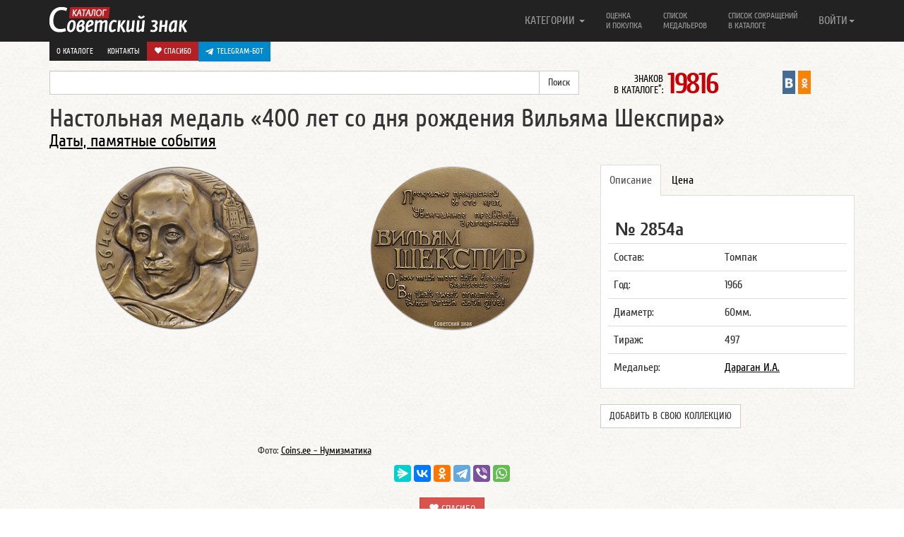

--- FILE ---
content_type: text/html; charset=UTF-8
request_url: https://www.sovietznak.ru/badge/12257
body_size: 9372
content:
<!DOCTYPE html>
<html lang="en">
<head>
	<title>Настольная медаль «400 лет со дня рождения Вильяма Шекспира»</title>
	<meta http-equiv="Content-Type" content="text/html; charset=UTF-8" />
<meta name="robots" content="index, follow" />
<meta name="keywords" content="Шекспир Вильям, рождение, 400 лет, Дараган, настольная, медаль" />
<meta name="description" content="Настольная медаль 400 лет со дня рождения Вильяма Шекспира. Медальер Дараган И.А." />
<link href="/local/components/custom/similar_items/templates/.default/style.css?1746387336498" type="text/css" rel="stylesheet"/>
<link href="/bitrix/components/itlogic/copy.disable/templates/.default/style.css?1575965912142" type="text/css" rel="stylesheet" data-template-style="true"/>
<script>if(!window.BX)window.BX={};if(!window.BX.message)window.BX.message=function(mess){if(typeof mess==='object'){for(let i in mess) {BX.message[i]=mess[i];} return true;}};</script>
<script>(window.BX||top.BX).message({"JS_CORE_LOADING":"Загрузка...","JS_CORE_NO_DATA":"- Нет данных -","JS_CORE_WINDOW_CLOSE":"Закрыть","JS_CORE_WINDOW_EXPAND":"Развернуть","JS_CORE_WINDOW_NARROW":"Свернуть в окно","JS_CORE_WINDOW_SAVE":"Сохранить","JS_CORE_WINDOW_CANCEL":"Отменить","JS_CORE_WINDOW_CONTINUE":"Продолжить","JS_CORE_H":"ч","JS_CORE_M":"м","JS_CORE_S":"с","JSADM_AI_HIDE_EXTRA":"Скрыть лишние","JSADM_AI_ALL_NOTIF":"Показать все","JSADM_AUTH_REQ":"Требуется авторизация!","JS_CORE_WINDOW_AUTH":"Войти","JS_CORE_IMAGE_FULL":"Полный размер"});</script>

<script src="/bitrix/js/main/core/core.min.js?1768731179242882"></script>

<script>BX.Runtime.registerExtension({"name":"main.core","namespace":"BX","loaded":true});</script>
<script>BX.setJSList(["\/bitrix\/js\/main\/core\/core_ajax.js","\/bitrix\/js\/main\/core\/core_promise.js","\/bitrix\/js\/main\/polyfill\/promise\/js\/promise.js","\/bitrix\/js\/main\/loadext\/loadext.js","\/bitrix\/js\/main\/loadext\/extension.js","\/bitrix\/js\/main\/polyfill\/promise\/js\/promise.js","\/bitrix\/js\/main\/polyfill\/find\/js\/find.js","\/bitrix\/js\/main\/polyfill\/includes\/js\/includes.js","\/bitrix\/js\/main\/polyfill\/matches\/js\/matches.js","\/bitrix\/js\/ui\/polyfill\/closest\/js\/closest.js","\/bitrix\/js\/main\/polyfill\/fill\/main.polyfill.fill.js","\/bitrix\/js\/main\/polyfill\/find\/js\/find.js","\/bitrix\/js\/main\/polyfill\/matches\/js\/matches.js","\/bitrix\/js\/main\/polyfill\/core\/dist\/polyfill.bundle.js","\/bitrix\/js\/main\/core\/core.js","\/bitrix\/js\/main\/polyfill\/intersectionobserver\/js\/intersectionobserver.js","\/bitrix\/js\/main\/lazyload\/dist\/lazyload.bundle.js","\/bitrix\/js\/main\/polyfill\/core\/dist\/polyfill.bundle.js","\/bitrix\/js\/main\/parambag\/dist\/parambag.bundle.js"]);
</script>
<script>BX.Runtime.registerExtension({"name":"ui.dexie","namespace":"BX.DexieExport","loaded":true});</script>
<script>BX.Runtime.registerExtension({"name":"fc","namespace":"window","loaded":true});</script>
<script>BX.Runtime.registerExtension({"name":"jquery2","namespace":"window","loaded":true});</script>
<script>(window.BX||top.BX).message({"LANGUAGE_ID":"ru","FORMAT_DATE":"DD.MM.YYYY","FORMAT_DATETIME":"DD.MM.YYYY HH:MI:SS","COOKIE_PREFIX":"SZ_SM","SERVER_TZ_OFFSET":"-18000","UTF_MODE":"Y","SITE_ID":"s1","SITE_DIR":"\/","USER_ID":"","SERVER_TIME":1769075826,"USER_TZ_OFFSET":0,"USER_TZ_AUTO":"Y","bitrix_sessid":"b3e81b1fe97b0368070a4ec4a32a330c"});</script>


<script src="/bitrix/js/ui/dexie/dist/dexie.bundle.min.js?1750603422102530"></script>
<script src="/bitrix/js/main/core/core_frame_cache.min.js?176873117910214"></script>
<script src="/bitrix/js/arturgolubev.antispam/script.js?17577799211053"></script>
<script src="/bitrix/js/main/jquery/jquery-2.2.4.min.js?165986211485578"></script>
<script>BX.setJSList(["\/bitrix\/templates\/nbadge\/components\/custom\/news.detail\/belement_fix\/script.js","\/bitrix\/components\/itlogic\/copy.disable\/templates\/.default\/script.js"]);</script>
<meta property="og:title" content="Настольная медаль «400 лет со дня рождения Вильяма Шекспира»" />
<meta property="og:description" content="Настольная медаль 400 лет со дня рождения Вильяма Шекспира. Медальер Дараган И.А." />
<meta property="og:url" content="http://www.sovietznak.ru/badge/12257" />
<meta property="og:image" content="http://www.sovietznak.ru/upload/iblock/1ba/d50/front.png" />



<script  src="/bitrix/cache/js/s1/nbadge/template_a602d7bef6ad8e6a9f4c1eaac034f13a/template_a602d7bef6ad8e6a9f4c1eaac034f13a_v1.js?1768731191694"></script>
<script  src="/bitrix/cache/js/s1/nbadge/page_12d3b772ca9ae7407f431c8819c5cb34/page_12d3b772ca9ae7407f431c8819c5cb34_v1.js?17687311911329"></script>

	<meta http-equiv="X-UA-Compatible" content="IE=edge">
	<link rel="alternate" type="application/rss+xml" title="Новые знаки в каталоге Советский знак" href="/rss.php" />
	<meta name="viewport" content="width=device-width, initial-scale=1.0">
	<link rel="icon" href="/favicon.ico" type="image/x-icon" />
	<link rel="shortcut icon" href="/favicon.ico" type="image/x-icon" />   
	<link href="/bitrix/templates/nbadge/css/navbar-fixed-top.css" rel="stylesheet">

</head>
<body>
<div id="panel"></div>
<div id="wrap">

<style>#wrap { padding: 0; }</style>

	<div class="navbar navbar-inverse  navbar-fixed-top" role="navigation">
		<div class="container">
			<div class="navbar-header">
				<button type="button" class="navbar-toggle" data-toggle="collapse" data-target=".navbar-collapse">
					<span class="sr-only">Навигация</span>
		            <span class="icon-bar"></span>
		            <span class="icon-bar"></span>
		            <span class="icon-bar"></span>
				</button>
				<a class="navbar-brand" href="/"><img src="/bitrix/templates/nbadge/img/logo.png" alt="Каталог Советский знак" /></a>
			</div>

			<div class="navbar-collapse collapse">
				<ul class="nav navbar-nav navbar-right">
	<li class="dropdown">
		<a href="#" class="dropdown-toggle single-line" data-toggle="dropdown">КАТЕГОРИИ <b class="caret"></b></a>
		<ul class="dropdown-menu">
			<li><a title="Авиация, Космос" href="/badge/category/90">Авиация, Космос <span class="badge">995</span></a></li>
			<li><a title="Армия, ВОВ" href="/badge/category/106">Армия, ВОВ <span class="badge">1586</span></a></li>
			<li><a title="Великий Октябрь, Революция" href="/badge/category/91">Великий Октябрь, Революция <span class="badge">239</span></a></li>
			<li><a title="Ветераны, герои труда" href="/badge/category/92">Ветераны, герои труда <span class="badge">120</span></a></li>
			<li><a title="ВЛКСМ, Ленин" href="/badge/category/93">ВЛКСМ, Ленин <span class="badge">756</span></a></li>
			<li><a title="Выставки, симпозиумы" href="/badge/category/95">Выставки, симпозиумы <span class="badge">510</span></a></li>
			<li><a title="Города, Регионы" href="/badge/category/96">Города, Регионы <span class="badge">2341</span></a></li>
			<li><a title="Даты, памятные события" href="/badge/category/97">Даты, памятные события <span class="badge">4406</span></a></li>
			<li><a title="Депутаты, съезды, КПСС" href="/badge/category/98">Депутаты, съезды, КПСС <span class="badge">229</span></a></li>
			<li><a title="Искусство, театр" href="/badge/category/102">Искусство, театр <span class="badge">430</span></a></li>
			<li><a title="Конгресс, Конференции" href="/badge/category/103">Конгресс, Конференции <span class="badge">210</span></a></li>
			<li><a title="Медицина" href="/badge/category/109">Медицина <span class="badge">243</span></a></li>
			<li><a title="Отличник, Ударник, Заслуженный" href="/badge/category/112">Отличник, Ударник, Заслуженный <span class="badge">1726</span></a></li>
			<li><a title="Почетный, Лауреат" href="/badge/category/114">Почетный, Лауреат <span class="badge">365</span></a></li>
			<li><a title="Разное" href="/badge/category/132">Разное <span class="badge">445</span></a></li>
			<li><a title="Силовые структуры" href="/badge/category/119">Силовые структуры <span class="badge">578</span></a></li>
			<li><a title="Союзы, общества" href="/badge/category/121">Союзы, общества <span class="badge">1211</span></a></li>
			<li><a title="Спорт, олимпиада" href="/badge/category/122">Спорт, олимпиада <span class="badge">4094</span></a></li>
			<li><a title="Стройки, походы, юбилеи предприятий" href="/badge/category/123">Стройки, походы, юбилеи предприятий <span class="badge">252</span></a></li>
			<li><a title="Торговля" href="/badge/category/126">Торговля <span class="badge">299</span></a></li>
			<li><a title="Транспорт" href="/badge/category/127">Транспорт <span class="badge">616</span></a></li>
			<li><a title="Учебные заведения" href="/badge/category/129">Учебные заведения <span class="badge">1580</span></a></li>
			<li><a title="Фестивали, праздники" href="/badge/category/130">Фестивали, праздники <span class="badge">152</span></a></li>
			<li><a title="Флот" href="/badge/category/131">Флот <span class="badge">621</span></a></li>
		</ul>
	</li>
					<li ><a class="two-line" title="Оценка и покупка" href="/buy/">Оценка<br/> и покупка</a></li>
					<li ><a class="two-line" title="Список медальеров" href="/medalier/">Список<br/> медальеров</a></li>
					<li ><a class="two-line" title="Список сокращений в каталоге" href="/badge/info/">Список сокращений<br/> в каталоге</a></li>
					<li class="visible-xs"><a class="one-line" title="О каталоге" href="/about/">О каталоге</a></li>
					<li class="visible-xs"><a class="one-line donate" title=" Спасибо" href="/donate/"><i class="glyphicon glyphicon-heart"></i> Спасибо</a></li>
					<li class="visible-xs" style="background-color: #61a8de">
						<a href="https://t.me/sovietznakbot" target="_blank" style="background-color: #0088cc; background-color: #0088cc; padding: 10px; color: #fff; display: flex;"><svg style="width: 16px; height: 16px; padding-right: 5px;" enable-background="new 0 0 24 24" viewBox="0 0 24 24" xmlns="http://www.w3.org/2000/svg"><path d="m9.417 15.181-.397 5.584c.568 0 .814-.244 1.109-.537l2.663-2.545 5.518 4.041c1.012.564 1.725.267 1.998-.931l3.622-16.972.001-.001c.321-1.496-.541-2.081-1.527-1.714l-21.29 8.151c-1.453.564-1.431 1.374-.247 1.741l5.443 1.693 12.643-7.911c.595-.394 1.136-.176.691.218z" fill="#ffffff"/></svg> Telegram-бот</a>
					</li>
				

<li class="dropdown">
	<a href="#" class="dropdown-toggle single-line" data-toggle="dropdown">ВОЙТИ<b class="caret"></b></a>
	<ul class="dropdown-menu">
		<li class="navbar-content">

									<form role="form" name="system_auth_form6zOYVN" method="post" target="_top" action="/auth/"><input type="hidden" name="faction_type" value="variant">
<input type="hidden" name="faction_word" value="variant">
<input type="hidden" name="faction_site" value="">


											<input type="hidden" name="backurl" value="/badge/12257?ID=12257" />
					
					
						<input type="hidden" name="AUTH_FORM" value="Y" />
						<input type="hidden" name="TYPE" value="AUTH" />

						<div class="form-group"><input type="text" class="form-control" name="USER_LOGIN" maxlength="50" placeholder="Логин" value=""></div>
						<div class="form-group"><input type="password" class="form-control" name="USER_PASSWORD" maxlength="50" placeholder="Пароль"  autocomplete="off"></div>

												<div class="checkbox"><label><input type="checkbox" id="USER_REMEMBER_frm" name="USER_REMEMBER" value="Y"> Запомнить меня</label></div>
						
						
						<div class="form-group"><input type="submit" class="btn btn-success btn-block" name="Login" value="Войти"></div>

						<div class="form-group">
							<p>
							Что дает регистрация:<br/>
							1. Личный кабинет пользователя<br/>
							2. Возможность детального просмотра изображений
							3. Создать коллекцию
							</p>
							<p>
														<a href="/auth/?register=yes&amp;backurl=%2Fbadge%2F12257%3FID%3D12257" rel="nofollow">Регистрация</a><br/>
														<a href="/auth/?forgot_password=yes&amp;backurl=%2Fbadge%2F12257%3FID%3D12257" rel="nofollow">Забыли свой пароль?</a>
							</p>
						</div>
					</form>

		</li>
	</ul>
</li>


 
				</ul>
       </div>

				<div class="row dop-menu hidden-xs">
					<div class="col-lg-12 text-right pull-right">
						<div class="dop-menu-box">
													<a href="/about/">О каталоге</a>
						</div>
						<div class="dop-menu-box">
													<a href="/contact/">Контакты</a>
						</div>
						<div class="dop-menu-box">
													<a class="donate" href="/donate/"><i class="glyphicon glyphicon-heart"></i> Спасибо</a>
						</div>
						<div class="dop-menu-box" style="background-color: #61a8de">
							<a href="https://t.me/sovietznakbot" target="_blank" style="background-color: #0088cc; background-color: #0088cc; padding: 6px 10px; color: #fff; display: flex;"><svg style="width: 16px; height: 16px; padding-right: 5px;" enable-background="new 0 0 24 24" viewBox="0 0 24 24" xmlns="http://www.w3.org/2000/svg"><path d="m9.417 15.181-.397 5.584c.568 0 .814-.244 1.109-.537l2.663-2.545 5.518 4.041c1.012.564 1.725.267 1.998-.931l3.622-16.972.001-.001c.321-1.496-.541-2.081-1.527-1.714l-21.29 8.151c-1.453.564-1.431 1.374-.247 1.741l5.443 1.693 12.643-7.911c.595-.394 1.136-.176.691.218z" fill="#ffffff"/></svg> Telegram-бот</a>
					    </div>
					</div>
				</div>

		</div>
	</div> 
	<div class="container">
		<div class="row sub-menu">
	        <div class="col-lg-8">

<form action="/search/index.php"><input type="hidden" name="faction_type" value="variant">
<input type="hidden" name="faction_word" value="variant">
<input type="hidden" name="faction_site" value="">

	<div class="input-group">
		<input type="text" name="q" value="" class="form-control" />
		<span class="input-group-btn">
			<input class="btn btn-default" name="s" type="submit" value="Поиск" />
      	</span>
	</div>
</form>
			</div>

<div class="col-lg-2 col-md-6 col-sm-6 col-xs-12"><div class="info-count-badge"  title="Знаков в каталоге: 19816"><small>ЗНАКОВ<br/> В КАТАЛОГЕ<sup>*</sup>: </small><span class="big js-count-badges" data-toggle="tooltip" data-placement="bottom" title="Число знаков указано согласно настройкам личного кабинета">19816</span></div></div>
			 
			 
       <div class="col-lg-2 col-md-6 col-sm-6 col-xs-12">
				<div style="display:flex; justify-content: center">
               				<div class="sz-in-social">
					<a rel="nofollow" target="_blank" href="https://vk.com/club59609613" title="Каталог Советский знак ВКонтакте"><img src="/bitrix/templates/nbadge/img/soc/01vk24x44.png" width="18" alt="Каталог Советский знак ВКонтакте"></a>
					<a rel="nofollow" target="_blank" href="https://ok.ru/group/51820910149781" title="Каталог Советский знак в Одноклассниках"><img src="/bitrix/templates/nbadge/img/soc/05odnoklasniki24x44.png" width="18" alt="Каталог Советский знак в Одноклассниках"></a>
				</div>
			</div>
			</div>

		</div>
 
<a rel="nofollow" name="top"></a>
        
		<div class="element-badge">
			<div class="row header-badge">
		        <div class="col-lg-12">
					<h1>Настольная медаль «400 лет со дня рождения Вильяма Шекспира» </h1>
				</div>
										        <div class="col-lg-12">
					<h3><a href="/badge/category/97">Даты, памятные события</a></h3>
				</div>
											</div>
			<a rel="nofollow" name="type1"></a>
			<a rel="nofollow" name="12256"></a>
			<div class="row body-badge">
					        <div class="col-lg-4 col-sm-6 avers-badge" itemscope itemtype="https://schema.org/ImageObject">
					<meta itemprop="description" content="АВЕРС: Настольная медаль «400 лет со дня рождения Вильяма Шекспира» № 2854а">
					<meta itemprop="height" content="237">
					<meta itemprop="width" content="240">
				  	<a data-fancybox data-src="#authorization" href="javascript:;">
						<img itemprop="contentUrl" src="/upload/iblock/1ba/d50/front.png" alt="АВЕРС: Настольная медаль «400 лет со дня рождения Вильяма Шекспира» № 2854а" width="240" height="237" style="width: 240px; height: 237px">
					</a>
				</div>

								<div class="col-lg-4 col-sm-6 revers-badge" itemscope itemtype="https://schema.org/ImageObject">
					<meta itemprop="description" content="РЕВЕРС: Настольная медаль «400 лет со дня рождения Вильяма Шекспира» № 2854а">
					<meta itemprop="height" content="238">
					<meta itemprop="width" content="240">
					<a data-fancybox data-src="#authorization" href="javascript:;"><img itemprop="contentUrl" src="/upload/resize_cache/iblock/def/240_240_1/back.png" alt="РЕВЕРС: Настольная медаль «400 лет со дня рождения Вильяма Шекспира» № 2854а" style="width: 240px; height: 238px"></a>
				</div>
				
		        <div class="col-lg-4 col-sm-12 badge-content">
					<div class="tabbable">
						<ul class="nav nav-tabs">
							<li class="active"><a rel="nofollow" href="#opisanie_1" data-toggle="tab">Описание</a></li>
						    <li><a rel="nofollow" href="#cena_1" data-toggle="tab">Цена</a></li>
																																		</ul>
												<div class="tab-content">
													<div class="tab-pane active" id="opisanie_1">
								<p class="badge_uin">№ 2854а</p>
								<table class="table">
																		<tr>
										<td>Состав:</td>
										<td>Томпак</td>
									</tr>
									
																		<tr>
										<td>Год:</td>
										<td>1966</td>
									</tr>
									
									
																		<tr>
										<td>
																				Диаметр:
																				</td>
										<td>60мм.</td>
									</tr>
									
									

																		<tr>
										<td>Тираж:</td>
										<td>497</td>
									</tr>
									
																		<tr>
										<td>Медальер:</td><td><a href="/medalier/7116">Дараган И.А.</a></td>									</tr>
									
								</table>

	    					</div>


						    <div class="tab-pane" id="cena_1">
																<p class="badge-price">
									8000-10000								</p>
																<p class="meprice">
									<div class="btn" style="background-color: #0088cc;">
										<a href="https://t.me/sovietznakbot" target="_blank" style="color: #fff; display: flex; align-items: center; text-transform: uppercase;">
											<svg style="width: 16px; height: 16px; padding-right: 5px;" enable-background="new 0 0 24 24" viewBox="0 0 24 24" xmlns="http://www.w3.org/2000/svg"><path d="m9.417 15.181-.397 5.584c.568 0 .814-.244 1.109-.537l2.663-2.545 5.518 4.041c1.012.564 1.725.267 1.998-.931l3.622-16.972.001-.001c.321-1.496-.541-2.081-1.527-1.714l-21.29 8.151c-1.453.564-1.431 1.374-.247 1.741l5.443 1.693 12.643-7.911c.595-.394 1.136-.176.691.218z" fill="#ffffff"></path></svg> Telegram-бот
										</a>
									</div>
																		<a class="btn btn-danger" href="/buy/">Оценка и покупка</a>
																		
								</p>
																<p class="desp error">
									<noindex>
									<small>
									Цены в каталоге соответствуют ценам на рынке фалеристики в России. Стоимость знаков в каталоге приведена в рублях и является личным мнением автора.<br/>
									<span class="warning">Внимание!</span><br/>
									<u>Знаки опубликованные в каталоге не продаются!</u>
									</small>
									</noindex>
								</p>
														    </div>


							
							

							
							
						</div>
						                          
						<br><button class="btn btn-default" style="text-transform: uppercase" data-fancybox data-src="#authorization" href="javascript:;">Добавить в свою коллекцию</button>
                        					</div><!-- tab content -->

					<div class="row more-photo-badge">

						
						

												
												
					</div>

																		
				</div>
			</div> 
			<div class="row">
		        <div class="col-sm-8" style="text-align: center;">
					<small>Фото: <a rel="nofollow" target="_blank" href="http://coins.ee/index.php?lang=rus">Coins.ee - Нумизматика</a></small>
				</div>
			</div>


						<div class="row like-post">
				<!--<div class="col-lg-3"><img src="/bitrix/templates/nbadge/img/social.gif" alt=""></div>-->
				<div class="center-block col-lg-12">

									<script src="https://yastatic.net/share2/share.js"></script>
					<div class="ya-share2" data-curtain data-limit="6" data-services="messenger,vkontakte,odnoklassniki,telegram,viber,whatsapp"></div>
					<br>
					<div style="text-align: center;">
						<a class="btn btn-danger btn-donate" style="text-decoration: none;" href="/donate/"><i class="glyphicon glyphicon-heart"></i> Спасибо</a>
					</div>

				
				</div>
			</div>
							<hr/>
			<div class="row">
				<div class="col-lg-12">
					<p class="desp">
						Уильям Шекспир — английский поэт и драматург, зачастую считается величайшим англоязычным писателем и одним из лучших драматургов мира. Часто именуется национальным поэтом Англии.					</p>
									</div>
			</div>
										<hr class="last">
<div id="authorization" style="display: none;">

    		<div class="panel">
			  	<div class="panel-heading">
			    	<h3 class="panel-title">Авторизация</h3>
			 	</div>
			  	<div class="panel-body">

					<p>Для просмотра изображений в отдельном окне, вам необходимо авторизоваться.<br/>
					<a href="/auth/?register=yes">Регистрация</a><br>
					<a href="/auth/?forgot_password=yes">Забыли свой пароль?</a></p>

					<form role="form" name="system_auth_formPqgS8z" method="post" target="_top" action="/auth/" ><input type="hidden" name="faction_type" value="variant">
<input type="hidden" name="faction_word" value="variant">
<input type="hidden" name="faction_site" value="">


					<input type="hidden" name="backurl" value="/badge/12257?ID=12257" />
					
						<input type="hidden" name="AUTH_FORM" value="Y" />
						<input type="hidden" name="TYPE" value="AUTH" />


						<div class="form-group mauto"><input type="text" class="form-control" name="USER_LOGIN" maxlength="50" placeholder="Логин" value=""></div>
						<div class="form-group"><input type="password" class="form-control" name="USER_PASSWORD" maxlength="50" placeholder="Пароль"></div>


												<div class="checkbox"><label><input type="checkbox" id="USER_REMEMBER_frm_auto" name="USER_REMEMBER" value="Y"> Запомнить меня</label></div>
						
						
						<div class="form-group"><input type="submit" class="btn btn-success btn-block" name="Login" value="Войти"></div>
					</form>
				</div>
			</div>

</div>

 
<!--'start_frame_cache_ynQ7a9'-->
    <div class="list-badge infix">
		<div class="badge-similar"><div class="row"><h4>Похожие знаки</h4></div></div>
                    <div class="row">
                                                        <div class="col-lg-3 col-md-6 col-sm-6 col-xs-12 item" data-mh="badge-group" style="height: 381px;">
                        <noindex>
                            <a class="picture" title="Настольная медаль «100 лет со лня рождения Ярослава Гашека»" href="/badge/6839">
                                                                    <img src="/upload/iblock/2d8/b52/front.png" alt="Настольная медаль «100 лет со лня рождения Ярослава Гашека»">
                                                            </a>
                            <h2><a class="big" href="/badge/6839">Настольная медаль «100 лет со лня рождения Ярослава Гашека»</a></h2>
                                                            <span class="badge">1550а</span>
                                                                                </noindex>
                    </div>
                                                        <div class="col-lg-3 col-md-6 col-sm-6 col-xs-12 item" data-mh="badge-group" style="height: 381px;">
                        <noindex>
                            <a class="picture" title="Настольная медаль «100 лет со дня рождения И.В.Мичурина»" href="/badge/2596">
                                                                    <img src="/upload/iblock/653/7bf/front.png" alt="Настольная медаль «100 лет со дня рождения И.В.Мичурина»">
                                                            </a>
                            <h2><a class="big" href="/badge/2596">Настольная медаль «100 лет со дня рождения И.В.Мичурина»</a></h2>
                                                            <span class="badge">377а</span>
                                                                                </noindex>
                    </div>
                                                        <div class="col-lg-3 col-md-6 col-sm-6 col-xs-12 item" data-mh="badge-group" style="height: 381px;">
                        <noindex>
                            <a class="picture" title="Настольная медаль «250 лет со дня рождения Исаака Ньютона (Ньютон 1647-1727)»" href="/badge/6085">
                                                                    <img src="/upload/iblock/451/front.png" alt="Настольная медаль «250 лет со дня рождения Исаака Ньютона (Ньютон 1647-1727)»">
                                                            </a>
                            <h2><a class="big" href="/badge/6085">Настольная медаль «250 лет со дня рождения Исаака Ньютона (Ньютон 1647-1727)»</a></h2>
                                                            <span class="badge">1330а</span>
                                                                                </noindex>
                    </div>
                                                        <div class="col-lg-3 col-md-6 col-sm-6 col-xs-12 item" data-mh="badge-group" style="height: 381px;">
                        <noindex>
                            <a class="picture" title="Настольная медаль «100 лет со дня рождения профессора Московского государственного университета, академик Н.Д. Зелинский»" href="/badge/6818">
                                                                    <img src="/upload/iblock/fcb/52c/front.png" alt="Настольная медаль «100 лет со дня рождения профессора Московского государственного университета, академик Н.Д. Зелинский»">
                                                            </a>
                            <h2><a class="big" href="/badge/6818">Настольная медаль «100 лет со дня рождения профессора Московского государственного университета, академик Н.Д. Зелинский»</a></h2>
                                                            <span class="badge">1543а</span>
                                                                                </noindex>
                    </div>
                            </div>

                            <hr>
                                <div class="row">
                                                        <div class="col-lg-3 col-md-6 col-sm-6 col-xs-12 item" data-mh="badge-group" style="height: 381px;">
                        <noindex>
                            <a class="picture" title="Настольная медаль «100 лет со дня рождения Анри Барбюса»" href="/badge/7013">
                                                                    <img src="/upload/iblock/862/9b0/front.png" alt="Настольная медаль «100 лет со дня рождения Анри Барбюса»">
                                                            </a>
                            <h2><a class="big" href="/badge/7013">Настольная медаль «100 лет со дня рождения Анри Барбюса»</a></h2>
                                                            <span class="badge">1590а</span>
                                                                                </noindex>
                    </div>
                                                        <div class="col-lg-3 col-md-6 col-sm-6 col-xs-12 item" data-mh="badge-group" style="height: 381px;">
                        <noindex>
                            <a class="picture" title="Настольная медаль «150 лет со дня рождения М.Е.Салтыкова-Щедрина»" href="/badge/7272">
                                                                    <img src="/upload/iblock/d29/5ec/front.png" alt="Настольная медаль «150 лет со дня рождения М.Е.Салтыкова-Щедрина»">
                                                            </a>
                            <h2><a class="big" href="/badge/7272">Настольная медаль «150 лет со дня рождения М.Е.Салтыкова-Щедрина»</a></h2>
                                                            <span class="badge">1656а</span>
                                                                                </noindex>
                    </div>
                                                        <div class="col-lg-3 col-md-6 col-sm-6 col-xs-12 item" data-mh="badge-group" style="height: 381px;">
                        <noindex>
                            <a class="picture" title="Настольная медаль «150 лет со дня рождения В.Г. Белинского»" href="/badge/7282">
                                                                    <img src="/upload/iblock/1b0/f1b/front.png" alt="Настольная медаль «150 лет со дня рождения В.Г. Белинского»">
                                                            </a>
                            <h2><a class="big" href="/badge/7282">Настольная медаль «150 лет со дня рождения В.Г. Белинского»</a></h2>
                                                            <span class="badge">1659а</span>
                                                                                </noindex>
                    </div>
                                                        <div class="col-lg-3 col-md-6 col-sm-6 col-xs-12 item" data-mh="badge-group" style="height: 381px;">
                        <noindex>
                            <a class="picture" title="Настольная медаль «125 лет со дня рождения Пелагеи Стрепетовой»" href="/badge/7411">
                                                                    <img src="/upload/iblock/dce/809/front.png" alt="Настольная медаль «125 лет со дня рождения Пелагеи Стрепетовой»">
                                                            </a>
                            <h2><a class="big" href="/badge/7411">Настольная медаль «125 лет со дня рождения Пелагеи Стрепетовой»</a></h2>
                                                            <span class="badge">1670а</span>
                                                                                </noindex>
                    </div>
                            </div>

                            <hr>
                    
            </div>
<!--'end_frame_cache_ynQ7a9'--> 

	</div>
</div>

<div id="footer">
	<div class="container">
    	<p class="text-muted">&copy; 2012-2026 Каталог Советский знак
			<br><small><sup>*</sup> число знаков указано согласно настройкам из личного кабинета</small></p>
	</div>
</div>
<script src="/bitrix/templates/nbadge/js/jquery-1.11.1.min.js"></script>
<script src="/bitrix/templates/nbadge/js/bootstrap.min.js"></script>
<script src="/bitrix/templates/nbadge/js/bootstrap-tabdrop.js"></script>
<script src="/bitrix/templates/nbadge/js/jquery.fancybox.min.js"></script>
<script src="/bitrix/templates/nbadge/js/jquery.matchHeight-min.js"></script>
<script src="/bitrix/templates/nbadge/js/script.js"></script>
<link href="/bitrix/templates/nbadge/css/bootstrap.css" rel="stylesheet" media="print" onload="this.media='all'">
<link href="/bitrix/templates/nbadge/css/tabdrop.css" rel="stylesheet" media="print" onload="this.media='all'">
<link href="/bitrix/templates/nbadge/css/jquery.fancybox.min.css" rel="stylesheet" media="print" onload="this.media='all'">
<link href="/bitrix/templates/nbadge/css/style.css" rel="stylesheet" media="print" onload="this.media='all'">

<script>
	$(function(){
		$("[data-fancybox]").fancybox({
			iframe : {
        		css : {
            		width : '600px'
				}
			}
		});
		$('.nav-tabs:first').tabdrop();
		var hash = window.location.hash;
		hash && $('ul.nav a[href="' + hash + '"]').tab('show');
		$('.nav-tabs a').click(function (e) {
			e.preventDefault();
		    $(this).tab('show');
		    var scrollmem = $(this).offset();
		    window.location.hash = this.hash;
		    $('html,body').scrollTop(scrollmem.top);
		});
		$('.tooltip-more-photo').tooltip({
			selector: "[data-toggle=tooltip]",
			container: "body"
		});
		$(".fancybox").fancybox({openEffect: "none",closeEffect: "none"});
		$(".faninline").fancybox({width: '90%', openEffect: "none",closeEffect: "none",type : 'iframe'});
		$(".fancyEdixBox").fancybox({
			openEffect: "none",
			closeEffect: "none",
			afterClose: function () {
                parent.location.reload(true)
			}
		});
		$('.item').matchHeight();
		$('a[name]').css({'position':'absolute','margin-top':'-73px'});

			});
</script>
<div id="bstat">
		<div class="stat">
<!-- Rating@Mail.ru counter -->
<script type="text/javascript">//<![CDATA[
var _tmr = _tmr || [];
_tmr.push({id: "2437974", type: "pageView", start: (new Date()).getTime()});
(function (d, w) {
   var ts = d.createElement("script"); ts.type = "text/javascript"; ts.async = true;
   ts.src = (d.location.protocol == "https:" ? "https:" : "http:") + "//top-fwz1.mail.ru/js/code.js";
   var f = function () {var s = d.getElementsByTagName("script")[0]; s.parentNode.insertBefore(ts, s);};
   if (w.opera == "[object Opera]") { d.addEventListener("DOMContentLoaded", f, false); } else { f(); }
})(document, window);
//]]></script>
<noscript><div class="statmailru"><img src="//top-fwz1.mail.ru/counter?id=2437974;js=na" style="border:0;" height="1" width="1" alt="Рейтинг@Mail.ru" /></div></noscript>
<!-- //Rating@Mail.ru counter -->
<script type="text/javascript">
  var _gaq = _gaq || [];
  _gaq.push(['_setAccount', 'UA-22807650-1']);
  _gaq.push(['_trackPageview']);
  (function() {
    var ga = document.createElement('script'); ga.type = 'text/javascript'; ga.async = true;
    ga.src = ('https:' == document.location.protocol ? 'https://ssl' : 'http://www') + '.google-analytics.com/ga.js';
    var s = document.getElementsByTagName('script')[0]; s.parentNode.insertBefore(ga, s);
  })();
</script>
<!-- begin of Top100 code -->


<!-- Yandex.Metrika counter --><script type="text/javascript"> (function (d, w, c) { (w[c] = w[c] || []).push(function() { try { w.yaCounter14706565 = new Ya.Metrika({ id:14706565, clickmap:true, trackLinks:true, accurateTrackBounce:true, webvisor:true, trackHash:true }); } catch(e) { } }); var n = d.getElementsByTagName("script")[0], s = d.createElement("script"), f = function () { n.parentNode.insertBefore(s, n); }; s.type = "text/javascript"; s.async = true; s.src = "https://mc.yandex.ru/metrika/watch.js"; if (w.opera == "[object Opera]") { d.addEventListener("DOMContentLoaded", f, false); } else { f(); } })(document, window, "yandex_metrika_callbacks");</script><noscript><div><img src="https://mc.yandex.ru/watch/14706565" style="position:absolute; left:-9999px;" alt="" /></div></noscript><!-- /Yandex.Metrika counter -->


<script id="top100Counter" type="text/javascript" src="https://counter.rambler.ru/top100.jcn?2790074"></script>
<noscript>
<a href="https://top100.rambler.ru/navi/2790074/">
<img src="https://counter.rambler.ru/top100.cnt?2790074" alt="Rambler's Top100" />
</a>
</noscript>
<!-- end of Top100 code -->
<!--LiveInternet counter--><script type="text/javascript"><!--
document.write("<a href='http://www.liveinternet.ru/click' "+
"target=_blank><img src='//counter.yadro.ru/hit?t44.6;r"+
escape(document.referrer)+((typeof(screen)=="undefined")?"":
";s"+screen.width+"*"+screen.height+"*"+(screen.colorDepth?
screen.colorDepth:screen.pixelDepth))+";u"+escape(document.URL)+
";"+Math.random()+"' alt='' title='LiveInternet' "+"border='0' width='31' height='31'><\/a>")
//-->
</script><!--/LiveInternet-->


    	</div>
	</div>
<div id="footer">
	<div class="container">
    	<div id="bx-composite-banner" style="display: inline-block; margin-top: 10px; margin-bottom: 10px;"></div>
	</div>
</div>
<input type="text" class="js-share-link" id="share-link" value="" style="display: none; width: 30%">
</body>
</html>